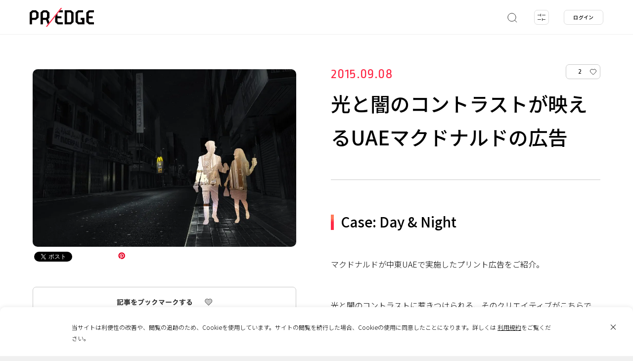

--- FILE ---
content_type: text/html; charset=utf-8
request_url: https://www.google.com/recaptcha/api2/anchor?ar=1&k=6Leta-ggAAAAAE0-OhaaCt5aIUHSkFtNjAlxG5Dv&co=aHR0cHM6Ly9wcmVkZ2UuanA6NDQz&hl=en&v=PoyoqOPhxBO7pBk68S4YbpHZ&size=invisible&anchor-ms=20000&execute-ms=30000&cb=dxdi6k1wynyx
body_size: 48697
content:
<!DOCTYPE HTML><html dir="ltr" lang="en"><head><meta http-equiv="Content-Type" content="text/html; charset=UTF-8">
<meta http-equiv="X-UA-Compatible" content="IE=edge">
<title>reCAPTCHA</title>
<style type="text/css">
/* cyrillic-ext */
@font-face {
  font-family: 'Roboto';
  font-style: normal;
  font-weight: 400;
  font-stretch: 100%;
  src: url(//fonts.gstatic.com/s/roboto/v48/KFO7CnqEu92Fr1ME7kSn66aGLdTylUAMa3GUBHMdazTgWw.woff2) format('woff2');
  unicode-range: U+0460-052F, U+1C80-1C8A, U+20B4, U+2DE0-2DFF, U+A640-A69F, U+FE2E-FE2F;
}
/* cyrillic */
@font-face {
  font-family: 'Roboto';
  font-style: normal;
  font-weight: 400;
  font-stretch: 100%;
  src: url(//fonts.gstatic.com/s/roboto/v48/KFO7CnqEu92Fr1ME7kSn66aGLdTylUAMa3iUBHMdazTgWw.woff2) format('woff2');
  unicode-range: U+0301, U+0400-045F, U+0490-0491, U+04B0-04B1, U+2116;
}
/* greek-ext */
@font-face {
  font-family: 'Roboto';
  font-style: normal;
  font-weight: 400;
  font-stretch: 100%;
  src: url(//fonts.gstatic.com/s/roboto/v48/KFO7CnqEu92Fr1ME7kSn66aGLdTylUAMa3CUBHMdazTgWw.woff2) format('woff2');
  unicode-range: U+1F00-1FFF;
}
/* greek */
@font-face {
  font-family: 'Roboto';
  font-style: normal;
  font-weight: 400;
  font-stretch: 100%;
  src: url(//fonts.gstatic.com/s/roboto/v48/KFO7CnqEu92Fr1ME7kSn66aGLdTylUAMa3-UBHMdazTgWw.woff2) format('woff2');
  unicode-range: U+0370-0377, U+037A-037F, U+0384-038A, U+038C, U+038E-03A1, U+03A3-03FF;
}
/* math */
@font-face {
  font-family: 'Roboto';
  font-style: normal;
  font-weight: 400;
  font-stretch: 100%;
  src: url(//fonts.gstatic.com/s/roboto/v48/KFO7CnqEu92Fr1ME7kSn66aGLdTylUAMawCUBHMdazTgWw.woff2) format('woff2');
  unicode-range: U+0302-0303, U+0305, U+0307-0308, U+0310, U+0312, U+0315, U+031A, U+0326-0327, U+032C, U+032F-0330, U+0332-0333, U+0338, U+033A, U+0346, U+034D, U+0391-03A1, U+03A3-03A9, U+03B1-03C9, U+03D1, U+03D5-03D6, U+03F0-03F1, U+03F4-03F5, U+2016-2017, U+2034-2038, U+203C, U+2040, U+2043, U+2047, U+2050, U+2057, U+205F, U+2070-2071, U+2074-208E, U+2090-209C, U+20D0-20DC, U+20E1, U+20E5-20EF, U+2100-2112, U+2114-2115, U+2117-2121, U+2123-214F, U+2190, U+2192, U+2194-21AE, U+21B0-21E5, U+21F1-21F2, U+21F4-2211, U+2213-2214, U+2216-22FF, U+2308-230B, U+2310, U+2319, U+231C-2321, U+2336-237A, U+237C, U+2395, U+239B-23B7, U+23D0, U+23DC-23E1, U+2474-2475, U+25AF, U+25B3, U+25B7, U+25BD, U+25C1, U+25CA, U+25CC, U+25FB, U+266D-266F, U+27C0-27FF, U+2900-2AFF, U+2B0E-2B11, U+2B30-2B4C, U+2BFE, U+3030, U+FF5B, U+FF5D, U+1D400-1D7FF, U+1EE00-1EEFF;
}
/* symbols */
@font-face {
  font-family: 'Roboto';
  font-style: normal;
  font-weight: 400;
  font-stretch: 100%;
  src: url(//fonts.gstatic.com/s/roboto/v48/KFO7CnqEu92Fr1ME7kSn66aGLdTylUAMaxKUBHMdazTgWw.woff2) format('woff2');
  unicode-range: U+0001-000C, U+000E-001F, U+007F-009F, U+20DD-20E0, U+20E2-20E4, U+2150-218F, U+2190, U+2192, U+2194-2199, U+21AF, U+21E6-21F0, U+21F3, U+2218-2219, U+2299, U+22C4-22C6, U+2300-243F, U+2440-244A, U+2460-24FF, U+25A0-27BF, U+2800-28FF, U+2921-2922, U+2981, U+29BF, U+29EB, U+2B00-2BFF, U+4DC0-4DFF, U+FFF9-FFFB, U+10140-1018E, U+10190-1019C, U+101A0, U+101D0-101FD, U+102E0-102FB, U+10E60-10E7E, U+1D2C0-1D2D3, U+1D2E0-1D37F, U+1F000-1F0FF, U+1F100-1F1AD, U+1F1E6-1F1FF, U+1F30D-1F30F, U+1F315, U+1F31C, U+1F31E, U+1F320-1F32C, U+1F336, U+1F378, U+1F37D, U+1F382, U+1F393-1F39F, U+1F3A7-1F3A8, U+1F3AC-1F3AF, U+1F3C2, U+1F3C4-1F3C6, U+1F3CA-1F3CE, U+1F3D4-1F3E0, U+1F3ED, U+1F3F1-1F3F3, U+1F3F5-1F3F7, U+1F408, U+1F415, U+1F41F, U+1F426, U+1F43F, U+1F441-1F442, U+1F444, U+1F446-1F449, U+1F44C-1F44E, U+1F453, U+1F46A, U+1F47D, U+1F4A3, U+1F4B0, U+1F4B3, U+1F4B9, U+1F4BB, U+1F4BF, U+1F4C8-1F4CB, U+1F4D6, U+1F4DA, U+1F4DF, U+1F4E3-1F4E6, U+1F4EA-1F4ED, U+1F4F7, U+1F4F9-1F4FB, U+1F4FD-1F4FE, U+1F503, U+1F507-1F50B, U+1F50D, U+1F512-1F513, U+1F53E-1F54A, U+1F54F-1F5FA, U+1F610, U+1F650-1F67F, U+1F687, U+1F68D, U+1F691, U+1F694, U+1F698, U+1F6AD, U+1F6B2, U+1F6B9-1F6BA, U+1F6BC, U+1F6C6-1F6CF, U+1F6D3-1F6D7, U+1F6E0-1F6EA, U+1F6F0-1F6F3, U+1F6F7-1F6FC, U+1F700-1F7FF, U+1F800-1F80B, U+1F810-1F847, U+1F850-1F859, U+1F860-1F887, U+1F890-1F8AD, U+1F8B0-1F8BB, U+1F8C0-1F8C1, U+1F900-1F90B, U+1F93B, U+1F946, U+1F984, U+1F996, U+1F9E9, U+1FA00-1FA6F, U+1FA70-1FA7C, U+1FA80-1FA89, U+1FA8F-1FAC6, U+1FACE-1FADC, U+1FADF-1FAE9, U+1FAF0-1FAF8, U+1FB00-1FBFF;
}
/* vietnamese */
@font-face {
  font-family: 'Roboto';
  font-style: normal;
  font-weight: 400;
  font-stretch: 100%;
  src: url(//fonts.gstatic.com/s/roboto/v48/KFO7CnqEu92Fr1ME7kSn66aGLdTylUAMa3OUBHMdazTgWw.woff2) format('woff2');
  unicode-range: U+0102-0103, U+0110-0111, U+0128-0129, U+0168-0169, U+01A0-01A1, U+01AF-01B0, U+0300-0301, U+0303-0304, U+0308-0309, U+0323, U+0329, U+1EA0-1EF9, U+20AB;
}
/* latin-ext */
@font-face {
  font-family: 'Roboto';
  font-style: normal;
  font-weight: 400;
  font-stretch: 100%;
  src: url(//fonts.gstatic.com/s/roboto/v48/KFO7CnqEu92Fr1ME7kSn66aGLdTylUAMa3KUBHMdazTgWw.woff2) format('woff2');
  unicode-range: U+0100-02BA, U+02BD-02C5, U+02C7-02CC, U+02CE-02D7, U+02DD-02FF, U+0304, U+0308, U+0329, U+1D00-1DBF, U+1E00-1E9F, U+1EF2-1EFF, U+2020, U+20A0-20AB, U+20AD-20C0, U+2113, U+2C60-2C7F, U+A720-A7FF;
}
/* latin */
@font-face {
  font-family: 'Roboto';
  font-style: normal;
  font-weight: 400;
  font-stretch: 100%;
  src: url(//fonts.gstatic.com/s/roboto/v48/KFO7CnqEu92Fr1ME7kSn66aGLdTylUAMa3yUBHMdazQ.woff2) format('woff2');
  unicode-range: U+0000-00FF, U+0131, U+0152-0153, U+02BB-02BC, U+02C6, U+02DA, U+02DC, U+0304, U+0308, U+0329, U+2000-206F, U+20AC, U+2122, U+2191, U+2193, U+2212, U+2215, U+FEFF, U+FFFD;
}
/* cyrillic-ext */
@font-face {
  font-family: 'Roboto';
  font-style: normal;
  font-weight: 500;
  font-stretch: 100%;
  src: url(//fonts.gstatic.com/s/roboto/v48/KFO7CnqEu92Fr1ME7kSn66aGLdTylUAMa3GUBHMdazTgWw.woff2) format('woff2');
  unicode-range: U+0460-052F, U+1C80-1C8A, U+20B4, U+2DE0-2DFF, U+A640-A69F, U+FE2E-FE2F;
}
/* cyrillic */
@font-face {
  font-family: 'Roboto';
  font-style: normal;
  font-weight: 500;
  font-stretch: 100%;
  src: url(//fonts.gstatic.com/s/roboto/v48/KFO7CnqEu92Fr1ME7kSn66aGLdTylUAMa3iUBHMdazTgWw.woff2) format('woff2');
  unicode-range: U+0301, U+0400-045F, U+0490-0491, U+04B0-04B1, U+2116;
}
/* greek-ext */
@font-face {
  font-family: 'Roboto';
  font-style: normal;
  font-weight: 500;
  font-stretch: 100%;
  src: url(//fonts.gstatic.com/s/roboto/v48/KFO7CnqEu92Fr1ME7kSn66aGLdTylUAMa3CUBHMdazTgWw.woff2) format('woff2');
  unicode-range: U+1F00-1FFF;
}
/* greek */
@font-face {
  font-family: 'Roboto';
  font-style: normal;
  font-weight: 500;
  font-stretch: 100%;
  src: url(//fonts.gstatic.com/s/roboto/v48/KFO7CnqEu92Fr1ME7kSn66aGLdTylUAMa3-UBHMdazTgWw.woff2) format('woff2');
  unicode-range: U+0370-0377, U+037A-037F, U+0384-038A, U+038C, U+038E-03A1, U+03A3-03FF;
}
/* math */
@font-face {
  font-family: 'Roboto';
  font-style: normal;
  font-weight: 500;
  font-stretch: 100%;
  src: url(//fonts.gstatic.com/s/roboto/v48/KFO7CnqEu92Fr1ME7kSn66aGLdTylUAMawCUBHMdazTgWw.woff2) format('woff2');
  unicode-range: U+0302-0303, U+0305, U+0307-0308, U+0310, U+0312, U+0315, U+031A, U+0326-0327, U+032C, U+032F-0330, U+0332-0333, U+0338, U+033A, U+0346, U+034D, U+0391-03A1, U+03A3-03A9, U+03B1-03C9, U+03D1, U+03D5-03D6, U+03F0-03F1, U+03F4-03F5, U+2016-2017, U+2034-2038, U+203C, U+2040, U+2043, U+2047, U+2050, U+2057, U+205F, U+2070-2071, U+2074-208E, U+2090-209C, U+20D0-20DC, U+20E1, U+20E5-20EF, U+2100-2112, U+2114-2115, U+2117-2121, U+2123-214F, U+2190, U+2192, U+2194-21AE, U+21B0-21E5, U+21F1-21F2, U+21F4-2211, U+2213-2214, U+2216-22FF, U+2308-230B, U+2310, U+2319, U+231C-2321, U+2336-237A, U+237C, U+2395, U+239B-23B7, U+23D0, U+23DC-23E1, U+2474-2475, U+25AF, U+25B3, U+25B7, U+25BD, U+25C1, U+25CA, U+25CC, U+25FB, U+266D-266F, U+27C0-27FF, U+2900-2AFF, U+2B0E-2B11, U+2B30-2B4C, U+2BFE, U+3030, U+FF5B, U+FF5D, U+1D400-1D7FF, U+1EE00-1EEFF;
}
/* symbols */
@font-face {
  font-family: 'Roboto';
  font-style: normal;
  font-weight: 500;
  font-stretch: 100%;
  src: url(//fonts.gstatic.com/s/roboto/v48/KFO7CnqEu92Fr1ME7kSn66aGLdTylUAMaxKUBHMdazTgWw.woff2) format('woff2');
  unicode-range: U+0001-000C, U+000E-001F, U+007F-009F, U+20DD-20E0, U+20E2-20E4, U+2150-218F, U+2190, U+2192, U+2194-2199, U+21AF, U+21E6-21F0, U+21F3, U+2218-2219, U+2299, U+22C4-22C6, U+2300-243F, U+2440-244A, U+2460-24FF, U+25A0-27BF, U+2800-28FF, U+2921-2922, U+2981, U+29BF, U+29EB, U+2B00-2BFF, U+4DC0-4DFF, U+FFF9-FFFB, U+10140-1018E, U+10190-1019C, U+101A0, U+101D0-101FD, U+102E0-102FB, U+10E60-10E7E, U+1D2C0-1D2D3, U+1D2E0-1D37F, U+1F000-1F0FF, U+1F100-1F1AD, U+1F1E6-1F1FF, U+1F30D-1F30F, U+1F315, U+1F31C, U+1F31E, U+1F320-1F32C, U+1F336, U+1F378, U+1F37D, U+1F382, U+1F393-1F39F, U+1F3A7-1F3A8, U+1F3AC-1F3AF, U+1F3C2, U+1F3C4-1F3C6, U+1F3CA-1F3CE, U+1F3D4-1F3E0, U+1F3ED, U+1F3F1-1F3F3, U+1F3F5-1F3F7, U+1F408, U+1F415, U+1F41F, U+1F426, U+1F43F, U+1F441-1F442, U+1F444, U+1F446-1F449, U+1F44C-1F44E, U+1F453, U+1F46A, U+1F47D, U+1F4A3, U+1F4B0, U+1F4B3, U+1F4B9, U+1F4BB, U+1F4BF, U+1F4C8-1F4CB, U+1F4D6, U+1F4DA, U+1F4DF, U+1F4E3-1F4E6, U+1F4EA-1F4ED, U+1F4F7, U+1F4F9-1F4FB, U+1F4FD-1F4FE, U+1F503, U+1F507-1F50B, U+1F50D, U+1F512-1F513, U+1F53E-1F54A, U+1F54F-1F5FA, U+1F610, U+1F650-1F67F, U+1F687, U+1F68D, U+1F691, U+1F694, U+1F698, U+1F6AD, U+1F6B2, U+1F6B9-1F6BA, U+1F6BC, U+1F6C6-1F6CF, U+1F6D3-1F6D7, U+1F6E0-1F6EA, U+1F6F0-1F6F3, U+1F6F7-1F6FC, U+1F700-1F7FF, U+1F800-1F80B, U+1F810-1F847, U+1F850-1F859, U+1F860-1F887, U+1F890-1F8AD, U+1F8B0-1F8BB, U+1F8C0-1F8C1, U+1F900-1F90B, U+1F93B, U+1F946, U+1F984, U+1F996, U+1F9E9, U+1FA00-1FA6F, U+1FA70-1FA7C, U+1FA80-1FA89, U+1FA8F-1FAC6, U+1FACE-1FADC, U+1FADF-1FAE9, U+1FAF0-1FAF8, U+1FB00-1FBFF;
}
/* vietnamese */
@font-face {
  font-family: 'Roboto';
  font-style: normal;
  font-weight: 500;
  font-stretch: 100%;
  src: url(//fonts.gstatic.com/s/roboto/v48/KFO7CnqEu92Fr1ME7kSn66aGLdTylUAMa3OUBHMdazTgWw.woff2) format('woff2');
  unicode-range: U+0102-0103, U+0110-0111, U+0128-0129, U+0168-0169, U+01A0-01A1, U+01AF-01B0, U+0300-0301, U+0303-0304, U+0308-0309, U+0323, U+0329, U+1EA0-1EF9, U+20AB;
}
/* latin-ext */
@font-face {
  font-family: 'Roboto';
  font-style: normal;
  font-weight: 500;
  font-stretch: 100%;
  src: url(//fonts.gstatic.com/s/roboto/v48/KFO7CnqEu92Fr1ME7kSn66aGLdTylUAMa3KUBHMdazTgWw.woff2) format('woff2');
  unicode-range: U+0100-02BA, U+02BD-02C5, U+02C7-02CC, U+02CE-02D7, U+02DD-02FF, U+0304, U+0308, U+0329, U+1D00-1DBF, U+1E00-1E9F, U+1EF2-1EFF, U+2020, U+20A0-20AB, U+20AD-20C0, U+2113, U+2C60-2C7F, U+A720-A7FF;
}
/* latin */
@font-face {
  font-family: 'Roboto';
  font-style: normal;
  font-weight: 500;
  font-stretch: 100%;
  src: url(//fonts.gstatic.com/s/roboto/v48/KFO7CnqEu92Fr1ME7kSn66aGLdTylUAMa3yUBHMdazQ.woff2) format('woff2');
  unicode-range: U+0000-00FF, U+0131, U+0152-0153, U+02BB-02BC, U+02C6, U+02DA, U+02DC, U+0304, U+0308, U+0329, U+2000-206F, U+20AC, U+2122, U+2191, U+2193, U+2212, U+2215, U+FEFF, U+FFFD;
}
/* cyrillic-ext */
@font-face {
  font-family: 'Roboto';
  font-style: normal;
  font-weight: 900;
  font-stretch: 100%;
  src: url(//fonts.gstatic.com/s/roboto/v48/KFO7CnqEu92Fr1ME7kSn66aGLdTylUAMa3GUBHMdazTgWw.woff2) format('woff2');
  unicode-range: U+0460-052F, U+1C80-1C8A, U+20B4, U+2DE0-2DFF, U+A640-A69F, U+FE2E-FE2F;
}
/* cyrillic */
@font-face {
  font-family: 'Roboto';
  font-style: normal;
  font-weight: 900;
  font-stretch: 100%;
  src: url(//fonts.gstatic.com/s/roboto/v48/KFO7CnqEu92Fr1ME7kSn66aGLdTylUAMa3iUBHMdazTgWw.woff2) format('woff2');
  unicode-range: U+0301, U+0400-045F, U+0490-0491, U+04B0-04B1, U+2116;
}
/* greek-ext */
@font-face {
  font-family: 'Roboto';
  font-style: normal;
  font-weight: 900;
  font-stretch: 100%;
  src: url(//fonts.gstatic.com/s/roboto/v48/KFO7CnqEu92Fr1ME7kSn66aGLdTylUAMa3CUBHMdazTgWw.woff2) format('woff2');
  unicode-range: U+1F00-1FFF;
}
/* greek */
@font-face {
  font-family: 'Roboto';
  font-style: normal;
  font-weight: 900;
  font-stretch: 100%;
  src: url(//fonts.gstatic.com/s/roboto/v48/KFO7CnqEu92Fr1ME7kSn66aGLdTylUAMa3-UBHMdazTgWw.woff2) format('woff2');
  unicode-range: U+0370-0377, U+037A-037F, U+0384-038A, U+038C, U+038E-03A1, U+03A3-03FF;
}
/* math */
@font-face {
  font-family: 'Roboto';
  font-style: normal;
  font-weight: 900;
  font-stretch: 100%;
  src: url(//fonts.gstatic.com/s/roboto/v48/KFO7CnqEu92Fr1ME7kSn66aGLdTylUAMawCUBHMdazTgWw.woff2) format('woff2');
  unicode-range: U+0302-0303, U+0305, U+0307-0308, U+0310, U+0312, U+0315, U+031A, U+0326-0327, U+032C, U+032F-0330, U+0332-0333, U+0338, U+033A, U+0346, U+034D, U+0391-03A1, U+03A3-03A9, U+03B1-03C9, U+03D1, U+03D5-03D6, U+03F0-03F1, U+03F4-03F5, U+2016-2017, U+2034-2038, U+203C, U+2040, U+2043, U+2047, U+2050, U+2057, U+205F, U+2070-2071, U+2074-208E, U+2090-209C, U+20D0-20DC, U+20E1, U+20E5-20EF, U+2100-2112, U+2114-2115, U+2117-2121, U+2123-214F, U+2190, U+2192, U+2194-21AE, U+21B0-21E5, U+21F1-21F2, U+21F4-2211, U+2213-2214, U+2216-22FF, U+2308-230B, U+2310, U+2319, U+231C-2321, U+2336-237A, U+237C, U+2395, U+239B-23B7, U+23D0, U+23DC-23E1, U+2474-2475, U+25AF, U+25B3, U+25B7, U+25BD, U+25C1, U+25CA, U+25CC, U+25FB, U+266D-266F, U+27C0-27FF, U+2900-2AFF, U+2B0E-2B11, U+2B30-2B4C, U+2BFE, U+3030, U+FF5B, U+FF5D, U+1D400-1D7FF, U+1EE00-1EEFF;
}
/* symbols */
@font-face {
  font-family: 'Roboto';
  font-style: normal;
  font-weight: 900;
  font-stretch: 100%;
  src: url(//fonts.gstatic.com/s/roboto/v48/KFO7CnqEu92Fr1ME7kSn66aGLdTylUAMaxKUBHMdazTgWw.woff2) format('woff2');
  unicode-range: U+0001-000C, U+000E-001F, U+007F-009F, U+20DD-20E0, U+20E2-20E4, U+2150-218F, U+2190, U+2192, U+2194-2199, U+21AF, U+21E6-21F0, U+21F3, U+2218-2219, U+2299, U+22C4-22C6, U+2300-243F, U+2440-244A, U+2460-24FF, U+25A0-27BF, U+2800-28FF, U+2921-2922, U+2981, U+29BF, U+29EB, U+2B00-2BFF, U+4DC0-4DFF, U+FFF9-FFFB, U+10140-1018E, U+10190-1019C, U+101A0, U+101D0-101FD, U+102E0-102FB, U+10E60-10E7E, U+1D2C0-1D2D3, U+1D2E0-1D37F, U+1F000-1F0FF, U+1F100-1F1AD, U+1F1E6-1F1FF, U+1F30D-1F30F, U+1F315, U+1F31C, U+1F31E, U+1F320-1F32C, U+1F336, U+1F378, U+1F37D, U+1F382, U+1F393-1F39F, U+1F3A7-1F3A8, U+1F3AC-1F3AF, U+1F3C2, U+1F3C4-1F3C6, U+1F3CA-1F3CE, U+1F3D4-1F3E0, U+1F3ED, U+1F3F1-1F3F3, U+1F3F5-1F3F7, U+1F408, U+1F415, U+1F41F, U+1F426, U+1F43F, U+1F441-1F442, U+1F444, U+1F446-1F449, U+1F44C-1F44E, U+1F453, U+1F46A, U+1F47D, U+1F4A3, U+1F4B0, U+1F4B3, U+1F4B9, U+1F4BB, U+1F4BF, U+1F4C8-1F4CB, U+1F4D6, U+1F4DA, U+1F4DF, U+1F4E3-1F4E6, U+1F4EA-1F4ED, U+1F4F7, U+1F4F9-1F4FB, U+1F4FD-1F4FE, U+1F503, U+1F507-1F50B, U+1F50D, U+1F512-1F513, U+1F53E-1F54A, U+1F54F-1F5FA, U+1F610, U+1F650-1F67F, U+1F687, U+1F68D, U+1F691, U+1F694, U+1F698, U+1F6AD, U+1F6B2, U+1F6B9-1F6BA, U+1F6BC, U+1F6C6-1F6CF, U+1F6D3-1F6D7, U+1F6E0-1F6EA, U+1F6F0-1F6F3, U+1F6F7-1F6FC, U+1F700-1F7FF, U+1F800-1F80B, U+1F810-1F847, U+1F850-1F859, U+1F860-1F887, U+1F890-1F8AD, U+1F8B0-1F8BB, U+1F8C0-1F8C1, U+1F900-1F90B, U+1F93B, U+1F946, U+1F984, U+1F996, U+1F9E9, U+1FA00-1FA6F, U+1FA70-1FA7C, U+1FA80-1FA89, U+1FA8F-1FAC6, U+1FACE-1FADC, U+1FADF-1FAE9, U+1FAF0-1FAF8, U+1FB00-1FBFF;
}
/* vietnamese */
@font-face {
  font-family: 'Roboto';
  font-style: normal;
  font-weight: 900;
  font-stretch: 100%;
  src: url(//fonts.gstatic.com/s/roboto/v48/KFO7CnqEu92Fr1ME7kSn66aGLdTylUAMa3OUBHMdazTgWw.woff2) format('woff2');
  unicode-range: U+0102-0103, U+0110-0111, U+0128-0129, U+0168-0169, U+01A0-01A1, U+01AF-01B0, U+0300-0301, U+0303-0304, U+0308-0309, U+0323, U+0329, U+1EA0-1EF9, U+20AB;
}
/* latin-ext */
@font-face {
  font-family: 'Roboto';
  font-style: normal;
  font-weight: 900;
  font-stretch: 100%;
  src: url(//fonts.gstatic.com/s/roboto/v48/KFO7CnqEu92Fr1ME7kSn66aGLdTylUAMa3KUBHMdazTgWw.woff2) format('woff2');
  unicode-range: U+0100-02BA, U+02BD-02C5, U+02C7-02CC, U+02CE-02D7, U+02DD-02FF, U+0304, U+0308, U+0329, U+1D00-1DBF, U+1E00-1E9F, U+1EF2-1EFF, U+2020, U+20A0-20AB, U+20AD-20C0, U+2113, U+2C60-2C7F, U+A720-A7FF;
}
/* latin */
@font-face {
  font-family: 'Roboto';
  font-style: normal;
  font-weight: 900;
  font-stretch: 100%;
  src: url(//fonts.gstatic.com/s/roboto/v48/KFO7CnqEu92Fr1ME7kSn66aGLdTylUAMa3yUBHMdazQ.woff2) format('woff2');
  unicode-range: U+0000-00FF, U+0131, U+0152-0153, U+02BB-02BC, U+02C6, U+02DA, U+02DC, U+0304, U+0308, U+0329, U+2000-206F, U+20AC, U+2122, U+2191, U+2193, U+2212, U+2215, U+FEFF, U+FFFD;
}

</style>
<link rel="stylesheet" type="text/css" href="https://www.gstatic.com/recaptcha/releases/PoyoqOPhxBO7pBk68S4YbpHZ/styles__ltr.css">
<script nonce="wdU0vnwixlbpL30-5SlArw" type="text/javascript">window['__recaptcha_api'] = 'https://www.google.com/recaptcha/api2/';</script>
<script type="text/javascript" src="https://www.gstatic.com/recaptcha/releases/PoyoqOPhxBO7pBk68S4YbpHZ/recaptcha__en.js" nonce="wdU0vnwixlbpL30-5SlArw">
      
    </script></head>
<body><div id="rc-anchor-alert" class="rc-anchor-alert"></div>
<input type="hidden" id="recaptcha-token" value="[base64]">
<script type="text/javascript" nonce="wdU0vnwixlbpL30-5SlArw">
      recaptcha.anchor.Main.init("[\x22ainput\x22,[\x22bgdata\x22,\x22\x22,\[base64]/[base64]/[base64]/[base64]/[base64]/UltsKytdPUU6KEU8MjA0OD9SW2wrK109RT4+NnwxOTI6KChFJjY0NTEyKT09NTUyOTYmJk0rMTxjLmxlbmd0aCYmKGMuY2hhckNvZGVBdChNKzEpJjY0NTEyKT09NTYzMjA/[base64]/[base64]/[base64]/[base64]/[base64]/[base64]/[base64]\x22,\[base64]\\u003d\\u003d\x22,\x22wpcnwoHDtMOCwpzDnMK3K8KZGCUjT1VfdMOww5lPw4UWwpMqwo/CpyIualxKZ8K4O8K1WnfCksOGcGtqwpHCscO6wobCgmHDk2nCmsOhwrLCgMKFw4MIwrnDj8Oew6jCmhtmEMK6wrbDvcKGw5w0aMOSw43ChcOQwrEjEMOtOgjCt18EwpjCp8ORLn/Duy1kw7JvdB9CaWjCqsOwXCM0w5l2wpMZfiBdaXEqw4jDncK4wqF/wrINMmUmRcK8LDRiLcKjwpLCj8K5SMOTVcOqw5rCtsKROMOLOsKgw5MbwrwUwp7CiMKNw7Qhwp5Vw7TDhcKTIcKrWcKRaQzDlMKdw4g/FFXCisOOAH3DrgLDtWLCqEgRfxPCgxTDjVR5OkZQWcOcZMO7w6ZoN2fCnxtMNcKsbjZpwqUHw6bDjcKmMsKwwoLCvMKfw7Nxw5xaNcK+E3/DvcOyT8Onw5TDpBfClcO1wo0GGsO/Hh7CksOhGkxgHcOXw57CmQzDocOaBE4vwonDumbCuMO8wrzDq8OGRRbDh8KlwoTCvHvCnnYcw6rDksKDwroyw6AEwqzCrsKdwqjDrVfDqcKpwpnDn0Nrwqhpw5kRw5nDusKJQMKBw58mCMOMX8KQUg/CjMK1wpATw7fCqS3CmDo0SAzCnhExwoLDgB4rdyfCpD7Cp8ODYcK7wo8aUQzDh8KnCUI5w6DChcOOw4TCtMKdbsOwwpF9DFvCucOcVGMyw77Crl7ChcKBw7LDvWzDuFXCg8KhbndyO8Ksw6weBnPDmcK6wr4CCmDCvsK5QsKQDgsiDsK/[base64]/wphJezJ2UHVvwoMlw5/DkMK+K8K9wrLDkE/CsMOcNMOew6lZw5ENw7YCbExBdhvDsDhGYsKkwotSdjzDsMO9Yk9Nw7NhQcO5AsO0ZxAew7MxCsOmw5bClsKiTQ/Cg8OhIGwzw7EQQy1jTMK+wqLChkpjPMOjw4zCrMKVwq/DuBXChcOow4/DlMOdWsOswoXDvsONNMKewrvDkMOtw4ASTMO/[base64]/Dh2QHw60+RU7Cu8O1w6/DvMOawoFzDMORK8O0L8O6d8KjwoUCw6QtAcOow6tcwqrDmEc/H8OrXcOgM8KFIyHChcKaDDXDrsKBwpHCqXfCilE0ccOGwq7ClRoMfDp5wozCpMOSwqE+w7I+wqjDmjEAw6fDu8OAw7knMk/DpMKWOENpG1XDnsKcwo8Bw7VfCsKibUrCulE2EMKtw5fDqklGIFgQw4bCvCtUwrMzwr7CnWDDskpmJMKzbHTCqcKHwpQJRw/DtgnCn25vwrTDksKPecOlw6tRw5/CrsK2MmUoPMOjw4jDsMKUMcKKRGTDoX0NWcK2w5/[base64]/DuMOaZMKcGsKhw4XDpMOxwpHCqQPDjWgjAzvCtj1cL2DCvsOiw7ouwpDDs8Kdwo/DhC4QwqwIEHDDrzQvwrvDuTvDl25nwr/DpHnDqRvDgMKTw5kGR8O+PsKYw5jDlsKxaUAqw4XDrcO+DjANUMO/ShPDohoqw63Co2JlZ8OJwrxzTzzDvWs0w4jDsMOSw4oHwooTw7fDpsO9woJNFWnDrABswrJhw53CpsO3ccK0w6rDtsKPFh5fw6whFsKOLxPDsUxbbU/Cl8K/T0/[base64]/LcKnZkbCrBnChn4TwqtAwp3DmFLCrljCocKxeMOXVznDjsOVBcK4f8O8OybCnsOZwoXDkHJ9OMOVEcKJw6vDmBDDtcOxwr/[base64]/Di8KTCmgewpNLwpHCkWLDuQMaw4VFIgIzW8K/CsOSw7rCksOJRArDvsKYc8O5wpogdsKlw5ECw4LDuTIobsKhci9BUsO8wpJtw67CgSLCslksJyTDnsK9wp0dwojCpUHDj8KEwoJJwqR0LinCigBKwozCiMKpM8Ktw5pDw6N9WsOFVV4qw67CnSDDt8OBw6h2TEIuIlzCi3jCtQ8gwrLDmi3CkMOCRX/CqcK6S2jCpcOEDkZvw4vDp8KRwo/[base64]/DlF3Cqw7Cul3Dtjc1wpcFw5YgEcOkwrYpBQ1/wqPDuDPDoMOIb8KoJivCvcKtw6/CqX4ywqY1JcOKw7Mvw4VtLsKxQsOzwptKBWcvEMOkw7F7YcKdw4TCpMOyEMKTNMOOwrvCmE0wGS45w4RrWn/DojrDlmxXw5bDlQZOXMOFw43CjMO/woxEwobCtE9NOsK3fcKlwoNhw7TDhMO9wq7Do8K2w7vCrcOrbXTCti94YMK6EFB/TcOfBcKtwqjDqMOGQSrDr1zDswHClhNuwpdnw5sHBcOqwpTDtWwrHkd4w60vPj1jwrXChl1Hw6A4wp9Zwr1sH8OubHU9wrvDuV/Cj8OywoXCtsO9wq9+IDbCjmk8w7LDoMOtw4w2wowZw5XDpWnDqRbCs8O+RcO8woUDWjZ6U8OpYMK6QgtFVSRQWcOMNMOvD8OVw4NAVRxwwrzDtMO8CsO4QsOpwrbCssOgwpnCuBDCjEUZZcKnWMKbAcKiEMKCF8OYw7o0wrpGw4jDj8OkfGpKVcKPw6/ClHzDj3BmFsKRHgYNEVbCm2EdQ3jDrz3DhMOgw5DCkHpAwqnCoF8jXVFcTMKpw58tw6ELwr5vNVPDs1A1woodQk/CnUvDgETCsMK8w5LCnS0zXMK/wqrCl8OcWHZMSANiwpVifMO/woHCo1JBwpUqTTNJw4h8w5zDniZGbGplw4Z6L8OqFMKBwqzDu8K7w4F9w73CoAbDgMOQwrVFfMK3wrh0wrpWOH1Hw6QDb8K1RzPDtMOiNsOlfMK2O8OJOMOqUD3CjMO6GMO6w4E+Gz9zwpLClG/CvCXDjcOgPiLDuU8Swrp/[base64]/[base64]/CoMOaRR8QVMK5GXVMO27DmnVrJ8K8wro1b8KQbUvDjRcTKQPDo8O4w4LDjMK8w47DimTDvMOUHGXCscKPw7nCvMKMwo4aP3snwrNlOcKiw45lwrJoOsK7FzPDocOiwo7DgMOPwqjDnQV6w7AfG8O+w6/DgzrDtMORPcOEw4Nnw5Mcwp5Vwqp1GHXDjm5Yw54Tf8KJw4tUBMKYWsOpCCp9w6bDviHCp3PCpA7Cim3CiGvDh1kvSXvCg1TDrG95ZcOewr8nwplawq05wq1uw5FwZ8OjdxnDkklcOMKew6cucgRCw7B9GcKAw69Dw5/Cm8OgwoFGLcOHwo8ODcKfwo/DlMKBwqzCjhFlwrjCjhw9D8KXHMOyXMK0w7sZwpEmw4ljeQPCpMONPWjCjMK0cGpVw53Dqhw/YDTCqsO5w4guwr4hMDBRfsKXwpTCiXzCncOJM8KsBcKoDcOiPy3DpsOOwqjDrmg6wrHCvcK9wpjCujl/w63DlsK4wpxdwpF+w43CrG8iCX7CisOVfsOcw4Ndw7/[base64]/DhcKJwqZGw4N8BwFOw5Zvw5jCuMKdHBoWOWzDlkXCksKBwqDDqgoMw505w7nDhx/DpcK9w7PCslVsw7Jew48GfMK7wrLDlxTDrU0ZZ2Brwo/[base64]/Cvw4owqnDjsOiBcKVR8OYw4lTwrvCn8OewqEjwqXCnsKDw5HCtwfDkml/Z8OqwoQ4HFXCjMK5w4XCrcK0wq7Dg3HCnsOZwpzCkg7DusK6w4XCqcKhwqlSJx8NCcOfwrIBwrh5K8OkKzktRcKHWG3DkcKca8KKw5TCsinCvgdWZGVxwofDqTYNeU/CqcOiEivDjMOfw71wOn/ChhzDkcO0w7g0w7nDt8O6ch/[base64]/CisKkbWRXZiTCkMKCw59Hwo3CrQUTw7h1KsKTwqXDhsKPGMKawqbDl8KSw6gcw458MVB5wodBIxfCj2PDosO/MHHCpFDDoT8ZPMO/wozDsHlVwq3DiMK4B3txw73Ds8OcZcOWKzfDtFrCsiYMwpBgPDLCnMOJwpASZGPDpBfDvMOIF0HDqsO6JihwKcKfawVOwpvDscO2bk0Aw7pLbiNJw69vBFHDl8KvwqYcIMOOw5jClMKGOAnClsO7w6LDgw3DvsOXw6YjwoAAKS3CisKpGMKbbm/DtMOMIkzDhcKgwpJnakUwwq4OSBRvbcOMwplTwrzDq8OOw7V8eS3CoUBdwr5Gw59Vw5YLw4RKw6vCosOOw7Y0VcK0TT7DjMK/wo9+wqfDvy/DssOiw6N5OzcTwpDDncK9w4IWVyhMwqrCiSbCssKuR8Kiw77DsFYKwpFIw4Yxwp3CjMK9w6BPQWrDryzDhg3CtcKoSMK7w55Jwr7DvsKOP1jCjVnCmTDCo2LDp8K5AMOPUsOmVnzDosK5w4DClMOXUsKxw7TDu8O+V8KuHMK/BMO9w4RHQMO5HMO4w6XCtMKbwqYTwqREwr5Tw6Qew63DusOdw5XCicKNcSIoGQhCcVV3woQGw7jCrsOjw67Cp3zCrcOwTAY1wo0WP0c5w5wKSEvDowrCryERw4x7w7YTwp51w587wq/DkQtzXMOww6DDgSZhwrDClWzDksKWT8Kxw5TDjcKzwrDDqsODwqvDlh7CkEsgw6jDhEZMEsK9w6I5wobCvADCmcKkRsOQwqTDicOjf8KOwoh3H2bDhMOcMw51IF9LEFc0HGnDksKFeWUBw4Vrw6kQejM+wp/DsMOtE1EySsKmBkhtfTNPX8K+YsOKKsKrCsKUwp4Ew5BWwq4Swroew71PbDcFG2VIwrcUYUDDqcKrw60zwonCii3DrGLDr8Kbw5vCiivDj8OmIsKNwq0awrnDhCA1LjRiHsK0K11fPsOSW8KLbx/DmE7DkcOyZyATw5VNw4B1woTCmMOOclxIdcOTwrbDhmnDkgbDisKVwoTCpxNMZykwwqdMwofCogTDpnrCsyxswoPComzDn2DCiRXDi8O4w5cdw411IU/DhMKNwqIYw4whPMKlw4jDvsOvwrvDvgYHwpHCrsO4fcO+w6zDncKHw71Jw5vDhMKqw4xAwoPCjcOVw4VDw7/CsVIzwqvCqcKOw7VZwoILw6wfd8OpfTLCjnDDqsKvwo0UwpXDpcOZaUPCtsKewr/Ci1NKHsKow7pTwr7Cj8K2V8OpRGLCmyrDvxvDv1h4KMKsXlfCnsOwwoMzwpc6M8OAwovCjzLCr8OEIkbDrFoSJMOkLsK0Hj/CoyHCkSPDjnduIcKMw6XDh2FrEl4OCSRnAVtkw5sgCUjDsA/DhcKjw57DgGoARnTDmDQgCl7Ck8Orw4gmFMKOSnI5wrxIeyh+w5jDj8O+w6PCvggnwoN2fAwYwoBLwp/CiCVLwopJI8K7wqbCu8OWw6YUw7RJc8OtwoPDkcKaFsO9wq3DlnnDjC7CgMOHwpDDhEgXHwtOwq/DjCfDo8KkMDzCiSJiwqPDtCvCozMzw4lXwpDDrMOfwpZyw5HDsyTDlMOAwo45PCI3wowOJsKnw7LCnWPDvUXCixXCgcOhw7hjwobDncK8w6/[base64]/Dr0/Cqj15w5fDnMKUTcODw4fDmgXDo8KtZMOSSyBwPMKLUDJ8wrs0wp4Hw5B1wrsjw4ARVMOewo0Xw43DssOJwpYNwqvDn0wIYMK+f8OWJcKTw5vDhXosTsKsDsKMQVXCvnDDn2bDgkFAak7Ctx0pw7fCil/[base64]/w5YDwrvDjih1QcOse8Osw7bDnsOcUkNjw7TDnTZmJAhFHHLDusKbaMO5ZBB0A8OiYcKAwq/ClcO6w4bDh8KpP0DCrcOxdMKww4jDn8O6e2nDuWQcw5DDgsKvVHfCmcOAwoXCh0PCncONK8OvW8O+MsOHw53Cv8K5ecOWwqIkwo1nJMO1w71vwpw+WntewpNUw5LDn8O2wrJywozCtMOHwpNew4bDgiHDocOJw5bDh2MPR8Kww7PClnxow64gVMKsw7VRW8O1I3Z/w5I0OcOSDDdaw4ktw4Aww7B9QmFZFj3CusOgXBHDlgosw4jClsKjw6/Dth3DuXfCicOkw6EKw6/Cm05hAcOvw5M7w6fCkVbDshDDjsKow4zCqxDDkMOFwr3Do0nDq8ODwr/DlMKowrzDsVEKdMOVw5gmw43Co8OOcHPCs8KJfCPDtSfDvwApwpzDgDXDnlDDncK7Pk3DkcKZw7UuXsK/GRAfbxDDrHMZwqNXNEDDq3rDisOQw60nwrBIw5xnPsOfw6lCGMO6w607WmlEw7zDtsO+ecKQQRhiw5JNR8KbwqhVMQo9w4rDh8Ohw71vTGbCtMKBOsOcw5/CucKew6XDtmDCk8OlASjDmnvCvkLDuzx6BMKnwrrCtxDCsiQpawfCrQE/w6fCu8ObMlk7w5ZQwp8pwqPCv8OWw6sMwpEvwq/[base64]/dcKJOW1VwqYSwpDDklIjBsK8w6MVEEpeBkd7P0RMw7QyfMKbG8KwXDPCtsOcdG7Dp2LCp8KWQ8OrLWBQP8K/w6tkPMKQK1nDrsOGMcKbw7cKwrU0BXfDk8KGc8KyRVrCgMO8w5M4wolRw77Ci8Oiw7NdFUIzHcKEw6cAFsO3wrQ/wr9/wqdlGMKgf1vCgsOvL8KEf8OKAgDCn8OhwrHCvMOlRnluw5zDrCEPHwHCgArDpDpfw7vDni7CjAoNTH/[base64]/CuMKKw71LcX4Swrd0acKCwpFob8KpwqHDjEsEX3Uow5QVw4oaBHcRWMONVsK5JBfDnMKUwo/CtF1GIMKDSno0wpDCgMKTA8KgZMKiwqFpw6jCmgQEwqRiVA3DkX4Ow5wMPGTCvcKiMD5kRGnDscOuRBHCjSbCpzB/RQBywo7DoUXDrVBIwovDsh0pw5cswr43IsOAw59/AEDDj8Oewr4lO10rOsKrwrDDsnUxbwvDujHDtcOYwqlZwqPDvQ/[base64]/DhFFRw4wPH8KbU8OFURRwK8K1w4bDpMOdPgU7eh4mwpLCtRTCtGTDn8OIaD94W8ORQsOYw4oYN8K1w6DDoiLDjQ/CkhLCsUxGw4VxYkJpw4/[base64]/CusKyenlSX0zCk8KqwoBww4vCgMOgXcOURsKzw5HCnwBAaVLDrSANwpkxw5LDiMOFWS1dwr3Cs1Bjw4jClMO4D8OHWMKpeFlcw57DjRjCk3jDuFEsWcKow4x0YSIrwpRCQyvCoRENQsKBwrTClBhLw4zCujHChsKawq7CgmfCoMKiZcKqwq/CnjLDjcOXwqLDi2nClxp0woEXwqISD3XCvMOOw6PDu8KzacOSATbCs8OXaWQ7w5oCWyrDkB7CvXoSFMO8SFvDqFTCmcKhwrvCo8KzZkMGwrTDscKCwoI6w6Esw4TDmxjCoMKHw41nw5FTw5lrwp5SJcK2FnrDp8Odwq/DnsOoFsKBw6LDh1IQNsOMYnXDh1V5V8KhCMO5w7pycll5wqwXwqvCv8OqEX/Dn8KRbcOdWsOkw6fCjTRTVsK7wqx3JnDCqRnCqBvDm8Kgwq8MLFvCvsKGwpLDvg9OeMO/w6jDnsKCX1vDi8OOwqkGG3UkwrQ9w4fDvMO6acOlw6nCmcKWw70Zw4tLwqcGw5XDpcK2bcOGalvDkcKKaVEvFVfCvzpPVTzCp8KUasOfwpohw6lpw7pPw4XCiMKpwoBnw6LCg8KSw5x6w5/Ds8OQwpwGH8OBNMK+esOIDSVlCwLDlcObLcK5w6zDv8Kww7fCpUw1wpXClVcSNkfDqXTDmlvCg8OXR0/DmcK+PzQ1wqXCu8KXwp9UcsKEw4ouw4ciwpoSCgBCbsKtwpIIwr7ClEXCv8KXAz7CiBjDu8KmwrQbTnNsPCTCvMOsC8KlPsOud8ODw7w/wrPDqsOICsO4wodKNMOtHmrDlB8awpHCncODwpo+w7LCncK2wrEedcKGV8OBOMKSTsOEMQbDpQRjw55Iwr/[base64]/HUNwY2jDi3Nkw6DDhHNiW8OXw7xbw6MQw58Vw5B0Uxo/M8KkWsK6w45Qwoogw5bDlcKyTcOOwplDdx0sWMOcwoF1JVE+SDJkwprDpcOMTMK0AcO5TRDDlj/DpsOLPcOVah5jw53Cq8O2VcKuw4c1I8OZfjLCvsONwoDCriPCm2t5w4/CsMKNw4IkWQ5bM8OBCy/CvifCiVUzwpvDosOpw7bDgVvDoSZSewBFf8OXw6sgEMObw4Fuwp9dEsK3wp/DjsOSw6k7w5TClyxkIC7ChsOfw6hkVcKkw5rDmsK0w7LCgDYAwqhkFDsuH28Iwp0pwp8tw4gFI8KnIMK7wr/Ds0UaAsKWw5vCiMOJNE4Kw5jDokvCsXvDiSXCqcKXRjRaE8O8YcOBw6Fxw5fCqXfCrsOmw5jCnsO3w7QNW0h7a8OVdjjCi8OvMwB6w4sfwoLCtsORwqTCm8OxwqfClQ8jw7HCkMK1wrJMwp/Dg1t9wofDicO2w5dswoVNLcKtDMKVw6nDlAQnRSpcw43DmsKFwp/Dr1vDunjCpDPCnGvDmCXCnlpbwqEBZGLCicOZw4XCosKYwrdaRD3Cv8KSw7zDu2d1ecK/[base64]/CscOuDcOlNULCk8K5w5vDmA/ChDbDt8Krw4pPIsOfV3EYUsK4F8KFE8KpEVY4OsKUwo8kHlrCrcKaScOCw4xYwrkKRV1Fw619w47Di8KSecKnwrQ2w5fCoMK+wpPDuxt5RMKYw7TDt3vDncKaw5JKw5xiwqTDjsO+w5rCqBtkw4Vawp1iw6TCoy3DnH5MQXtaD8K/[base64]/DpnZEwqlpZibCshMVwqbCg8KsflU9wqttwo9Vw748w482KcOwWsO6wq5/[base64]/wp/CsMOlwoHDtF7CpUo/[base64]/DvMKLw5dZXkx/w512wpFtwrLDkQ7CvsKnwrscw6lyw5zDi1cHZVzDmCjCm1t6OSkVUcKpwrlRZcO8woPCvsKFPcODwrzCo8OUFElfGg/DqcOMw7UPSQjDpVguPn8fHMOXUSrCkcOxwqkGSgAYdBPCucO+PsOdFMOQw4PDucOIXXnDk3HCgSg3w5vCl8OXJm3Doi4OXTnDlgo/w4coO8O5HTXDm0PDocKMdnU0V3jDjBtKw7YzfUEMw4lEwosURmTDg8ODwpHCuXh7a8KjfcKdaMOzBGYLSsKmIMKAw6N+w77DtBVyGinDjTQIIMKhG11CfD0IJjYNXgvDonnDj2rDjiYEwocLw4hXW8KyKHooMsKJw5rCoMO/w7HCg1hYw7VGQsKQX8OgCknDgHxBw7ZcAzfDrELCt8Onw7zCoHpIVxrDuwdHZMO1wqsCEgBmSzxzSGBsaVzCl0/CosKMIDLDiAbDoRvCtjnDpA3DpQLCujjDs8K3FsOfOxXDqMOIbXYXEjxjfnnCsTkuRSdXbMKew73CusOLaMOiScOiEMKLUxgIfXFUwpvCmcK+Yx8/w5PCoFPDpMOAwoDDrmrChh9Gw45vw6kucsKIw4XDkmY0w5fDhUbCksKoEMOCw4whLsKHXAtZKsKjwrl5w6rDikzDgMOHw4bCksKCwpAewprDgnTDjcOnLMKzw7fDkMOmwpbCvTDCqhk8Ln/[base64]/CkmbDk2dqLgRyKcKyCi9Zw5hfOsKFw6w9wqYKZTN0wp8Gw4zDj8KbKsO5w5rDpRvDsgF/YUPDi8OzGjlWwojCqD3CicOSwrgxaGzDn8O6K3DCksO8Fms6fMK3asOZw7VLRg/DqcOyw6jDoCvCrsOsa8KNacKvXcO1fSsANcK1wrPDl3twwoRHBFbCrjHDoQ7Du8OHA1dBwp/DocOew63CpsOcwoVlwoElw71cwqZJwqJFwqXDg8KJwrJGw5xpMDbCr8Kzwq87wpBGw7lNLMOtG8Kaw5DCnMOWw4saBFHDsMOew7fCuF3DicKhwr3CqMKWwoR/DsKVccOwMMO+XMK3wp88bsOIbShfw5rDjzoww4Yaw5DDlRLDlMOmU8OPOgTDq8KBw6rDughBw6siNAIVwpYZXsKdAcODw5JxIgFwwqAcOgLCg2xia8OpdBA2aMKkw4zCs1lEY8KlCcK6TMO5GDLDp1PDgcO3woLCgsK/[base64]/AcOAewU8w6/CsUFIw4XDo8Ogwo7CqncIXg7CgMKow7lgFkZPHsKMPC1Gw6pSwpwFc13CvcO9KcKpw71SwrZpwqllwopvwqwBwrTCn0vDiE0YMsO2AjEWb8OjK8OAM1LDkzRVc2tLZVwXLMKxwoxawosHwp/DvsO8IMK4A8Ofw4TChsOneGHDpsK6w4/DhyglwplJw4HCt8KPM8KgFsOrMAxEwqhPV8OrPlEbw7bDmUPDtFRBwphkdhTDkMKGN0V/GQHDu8OowoEBC8KiwozCjcOFw4nDnEEGVn/Ci8KtwrzDmEccwo3DosOKwokpwr/Cr8OlwrjCrcKqTDM1wqXDgl/Dv0kBwqXCgcKAwrE/[base64]/wplhwoxvwrnDmUt2wqppYXnCik4bwrHDh8OsOSoDbVFMRhrDoMO8wqnDhBxdw4UcDzZdHEZ8wpM/ewAoI2EhC3fCqBRcw7vDi3TCoMKpw73CmWd5DlsiwpLDqFzCp8O/w45YwqZIw4bDkcKRw4MMWB/DhsKPwow6woJzwo/[base64]/ZUIANcKwWMOzWMOJw4BDwrQhCVfDunUuwrBCN3jCvcOGwoJBMcKvwplJORsVwrd9w6MeE8OHYhDDvk88LMOKBVAIUMK4wro8w5vDmcKYf2rDgSTDtUvCu8O5ES7CqMOVwrzDlFHCgMK8wp7DlB9sw57Dm8OgYBo/wp5pwr5cBRnDowFlYMKCw6VAwq/Dokhzw4kLasOsd8KqwrrCr8Kuwr7Com0pwq9Rw7jCo8O6woPDkFHDrsOoUsKBw7rCp2hiOFZ4MhrCiMK1wqtAw6x+wocVHMKCBsKowqTDqiXDih8ow5RKSFLDt8OUw7ZyMmkqAcKhwpVLYcOREmdbw5Ikwp1xJSvCrsOfw6HClMK5FRJmwqPDlMOfwp/[base64]/w7PCplnCv0V/W1lhfMOIOR1GS0LDr0LCncO5w6rCqcKJCVLClXzDoxU8XXfCh8O8w5IGw4pfwptfwpZYVgnClH7DmMO0ScOzBMOuNxx6w4TChX8Bwp7CrC/Cq8Ord8OKWxfCpsOZwrjDv8KMw7QzwpLCv8Ouwo7Dqy9pwrMrL1LDr8OKw4HDqsK/[base64]/CmkHDmXkDwpjCl8OzVkbCgcOyasOZw6V+ZMK9wrFWw5YcwoXChsO4w5cwOQnDj8OlN3QZwoHDrSJCAMOgNS3DgEkNQk3DscKsc0bCh8Ogw5hdwoHCuMKHesKneH7DhsOkEy9oIERCWcOSJSACwo16LcOuw5LCsUVKD2TDqS/[base64]/DlF4HecOpHihdwqnDisOEwp0vw5A5w6dvwo3DhMKjC8OYOsOiw6pYwpfCjlzCo8OpTWBNCsK8DMKuVQwJf0vDn8OcRMKtwrlyE8ODw7h5w59Jw79nT8KIw7nDp8O/wrlQJ8OVU8Kvdz7Dn8O+wq/[base64]/ChsOjNlw3AcOLW3LDt8KsDsO1wrZJcT9Aw4vDp8O0w6DDnloQw5nDrsKFccKXHcOIZmHDkDBhcTTDoEzDsx3CgXBJwoA0O8KQwoJ8HMOgYcKUVMOiwoJmDR/[base64]/[base64]/DgxZhDA5mNCXCn8KnwppZWsOawrxEw7MQwo5VLMKKw7fClMK0ZhRffsO9woxXwo/CizZgbcOgSHDDgsOKbcO3IsKFw5xKwpNHVMKELMKcKsOLw5rDq8Oxw4jCmMOsGjbCjMO2wqYgw5jDh1F2wpNJwpjDqTUBwpXCgUR3wpHDssKIFAElB8Kcw5lvNQ/DslfDmMK3wocWwr/[base64]/[base64]/ClcO/w7whcsKbPMKMFydMw6oDw7RGUiM7VcOlWxTCpCvCjsOuFRfCjwDCiHwiMcKtwo3Cv8OIw61Bw4A3w5NsfcOtSsK+a8Kqwo5uXMKhwpodFz3CmcO5RMOKwqzDmcOsNsKUPgHCvFhsw6pVTCLCundgAcKKwqLCvGjCjTkhCsO/ZzvCoQTChMK3YMOYwpjChQ4VOMK0PsK/wpxUwrzDg3jDvjkqw6PDp8OZDsOkG8O3wohkw516c8OWHwsFw5A8Ux3Dh8Kuw6RVHMO9wovDgn1ffcOjwozDlsO9w5bDvA0SdsKZJcKswosaYhMdw65AwqLDgsKCw6hHcCDCgVnDg8KIw5Z+woR3wo/Clw1OLsOyZBBNw4XDtlXDrcOqw65zwrnCgMOOOV1TRsOZwoTDtMKZLcOEwrtHw6Aow79hJsOmw6PCosOhw4jCkMOAwpkrKsOFNmfCvgAuwqA0w4oRAsK4Bg1XOhDCnMK5SjBVOUdcwr0Awp/[base64]/DkQYjKcKkM8OVQ2vCk3/DnsK6w7hLwrk2WRLCgsKCwpcGIGbDuxTDunAkI8Kuw53Chg0FwqXDmsOWMnJqw43ClMOQEQzCh2ARw51wSMKMNsKzw7fDgBnDn8KQwr/Cg8KZwpRuVsOgwo/[base64]/[base64]/CucKBE8KZwrHDqcK2IMOrw6HDgMO6w7fDvEnDqQddw6hWBcKJwpzCuMKtRcKjw4vDi8OyPDoQw5rDqsKXI8O1ZcKywp4mZcOeFMKyw7lAecKYeT1bwqjDl8KZKA8vC8Khw5LCpw8UC2/CpsKREcKRWV8mBnHDi8KDWiVqPx46EsKyTQPDs8OiU8K9IcOcwrvCnsO2dCPCnERHw5nDtcOQw6rCpsObQzjDl1/DnsOpwoM5TF3Cl8K0w5LCq8KADsKiw7EjRVjCvCVEBBTDicKcHhHDo0TDsBVYwpNfcRXCj04Fw7TDtTEswobCgsOVwoPCiTLDuMKqw5YAwrjDmMO5w4AXw4JVwrbDsE/[base64]/CqwNswpcTPSfDiRzCsELDtMOnTiU5w5PDvMO7w5HDpsK0wrHCl8KwXBTDvcKGwoLDrFYIw6bCknPDtcKxfcOdwrbDkcKZUx7CrB/CicKZJsKOwo7Cnmd2w5jCtcOUw5lVOMOUGUHCqMOnd39Gwp3CjSJIGsOMw4B0PcKtwqdqwr8vw6QkwrM5UMKpw4DCksKxwqnCgcK8JkvCs2DDsWPDgg5LwrbDpDF/bcOXw5BeU8O/PiYmADVLBMOkwrvDj8K2w6XCrsKDWsOdDTk+McObR3USwqXDi8Ocw5zCi8OUw7wew7hkK8ORwqTDnjTDoF8iw4dWw69rwq3CmEUgBRE1wotaw6nCmMK3akYFacO5w4UyGUhew75nw7dTLH09wqfCqH/DikgMZ8KrcTHCmsO8NWhQG2vDisOswpzCvQkuUMOAw7bCixNUB3nDpBLDrVt/[base64]/DhMOpPRp7wr8qY8OXwqpUw5/CrGfCmCbCq2MOwrHCpEx5w6t7GWvCk2rDlcO9D8OFYhYFYcKKQ8OfE0vCrD/ChMKHPDLDn8OCwrrChRkMUsOOc8Osw4gHZ8OQw73ChEk/w6bCusO2IxvDkU/CvMOJw6nDswDCjGFmTcK8GgvDoVzCkMO1w7UKX8KGRV8aasK9w5XCtQfDlcK+OsO7w4fDs8KpwoUGQWrDtx/ComREwr1AwqjDl8O9w7vCu8OtwovDg1lvH8KtZWx3TG7Dg2kFwojDu1HCnnHCvcOhwoxGw4YdCsK0UcOoYMKSw5pJWQrDu8KKw5BbbcOuByjCtMK2wrzDtcOpVAjCqzoZMcKUw6nChn/CkHPCnmXCgcKNLsOAw6xYOsKaXFcBOsONw5nCqsKkwqZ3CF3DmsOwwq7CtVrCnkDDl2MCZMO4YcOiwp7CocKSwp/DrCXDj8KcR8O6L0XDv8OEwqpWR0DDpx/Dq8KKWQtsw4tqw6RXw65rw5bCp8O5VMOJwrDDp8O3Y08vwoMmwqJGdcKFWnk6w4ANwqbDpcOBY0J2f8OJwr/Ci8OAwrfCjDItAcOiKcKrRB0ReX3DgnAlw73Cu8Oxwo/Dn8Ksw6rDncOtwqIEwp7DtEk/wqI4Dh9IQMKpw5TDmzjDmBnCrjVDw6HCjMOKUEXCoDxtSFbCtH/ChE0FwoFLw4DDhcOWw7rDsF3DqsKHw7PCtcOAw69PNcKiLsO2Cx5NNXwcWMK7w5Z1wrN8woMKw5Mxw7J/w48rw6nCjcKGAC5owoRheQrDmsK5HcKAw53CrcKhI8OHJD/[base64]/CocKEF8Omwr8DNcKwwpHDh8KLwo3DvsKQwpzCiBHCgBDDsm9JMHTDsT/CnBLCjMKkLMKIV0InN1vCn8OWP1nCssO7wrvDvMOTHzETwqbDmFHCs8Kjw7R+w4E5EsKNFMKeasOwGQHDhF/ClsO2PWZDw7FywoNWw4fDphEXT1QtP8O/w6kHTnXCmMOacMK6HMKNw75Jw67Dvg/Ch0nDjwfDmMKKZ8KkG3BpOg9eP8K9FMOmOcOTF2w5w6HCuHDCo8O8T8KWwpvCncOGwqkmaMKxwoDCsQDClsKNwq/CnwZowptyw53CjMKdw67CuU3DmwUmwp/Cr8Kiw48BwofDnwMXwrLCs1pYJsODGcOFw6tww5JGw5HCsMOUMUN+w5ZTw6/CgUfDkFnDiWDDgn4EwplnS8KcYjzDpxIjJmQsZcOXwrnCuipDw7nDjMOdw4nDsgpRG2EUw63CsWPDm3t7WR9CQMK6woUVbMOOw57DiVgOHMOPw6jCpsKAdMOAWsOawotfT8OCBg4obsOdw6bCocKlwod6w7M9alzCmXvDgMKgw7PDncOUDQRfVDkxG3rCmULCsT/Dj1RVwrDCkWvCkh7ChcKUw7MNwp5EGzteesOyw5DDhzIswrLDvzVEwqTDoFZDw6VVw69tw7xdw6HCuMO/fcOswoNkOlIlw6zCn3fCj8KyUCpwwoXCoDEcE8KcASAwBQ1EMMOKwpzCuMKGe8KewrbDggLDnhnCoDM1w5rCsCbDhUPDp8OeZnUKwrbDgzDCjibDssKOSik7WsK6w6gTAzfDjcKiw7jCicKJfcOBwoQyfCFhT2jCiBzCmcOCP8K7cybCkGhSNsKlwrZ1wqxfwp/CpMOPwrnCpMKYR8O0PxXDtcOiwqrCulMjwqlrUMO2w4VBR8KlMlDDrEvCtC9DJ8K5c3DDisKMwq/ChxPDmifCucKBfnRbwrrCkj/CiXzCrj9SaMKWG8KpCWPCpMKjw7PDlMO5dCbCrjYtL8OOSMOTwoohwqjCvsODMcK+wrfCkC3CvzHComEQScKufgUTw7/CiClZScO2wpjCiiLDszghwqJ0wqViCkHCsWvDkU7DuCvDtFzDjx3DsMO+wpAjw6tew4XClEZKwrh7wp7CtGLCo8KWw5DDm8O2PcOZwotYIkZYwqXCisOew7cNw7fCt8K5EnHDuFPDpkDCi8KmS8KHw7c2w5NWwp0uw4sZw5xIwqXDvcK3LsOYwr3Du8OnesK8dcO/OcKLC8O4w73CqHEaw4I3wp05wprDn3nDoUvDhQrDgzXDuQ7CnRYVfkEvwoXCog7Dh8K2AioGPhPCssK+SnzCtgjChUzDpsKew4LCr8KPc2bDiR8UwqY9w71/[base64]/CvsOjwqAIwpjDvcKQwr4IwoPDrFbCsDoOwp08wqJZw7PDlTVnQ8KJw5HDmMOvX2wMXsOSwq96w5zDm140wqPDusOXwrnCmMK9w57CpMKzHsKAwqxewp4gwq1Bw6vCljgPw5fCpAfDvkjDuRVOcMOHwpBCw4YGDsOZwq/DicKaUzvCvSAgaDvCssOAEMOnwpbDiAXDmFQ8QMKLwq1Ow6FSNgo5w7/DhsKVPMOVUsK3wolWwrbDp0LDl8KgJS/[base64]/DhX/[base64]/[base64]/Cp8O/w4QLecONbQkoYMOBwrvCpMO9w77Cg0dMw4I0w47CiT1eaypFw7LDgRLDgFNObCIdaTJhw5nCjkVxX1FxcsO+wrsHw67DkcKJRcOww6EcZcKWEcKMUmhww6vDhFPDvsKlw5zCrHXDuRXDiD8NIh0cegIUeMKqwqROwq5bCxY/w7vChR0Zw6nCoURHwpUdAFvCiFIbw43Dk8O7w7JoFV/CumjDtcOHM8KawrPChkYaPcK1wrnDgcO2cUgYw47CpcOICcKWw53DiwLCk0tlUsO7wovDmsOiI8KewqFTwoYwM0PDtcKhFS0/eQ7CjgfDm8OWw6LDmsOow6TCucKzbMKLwq3CpRHDix3CmGQ6woDDv8O8RcK6CcKgIWgrwoYawqEPZznDijd3w4XCiyfCul92woPDmi3DpFpDw5nDoXslw60Rw7PDh0rCsic5w6fCln8wH3Nxd1rDoxceOcOpeErCocOrZcOTwpt/DsKTwrvCjcOcw7PCqxTCnW0/MiUxHXchw5bDvjhHTxfCmWl+wrLCi8Khw6BAAsOJwq/DmH51OMK4FgLCqFjCkB1vwrfCg8O9Fkt9wprDgRXCksKLYcKgw6UWwp0/w6YFXcOdMsK6w7LDnMKqEQhVw6XDgcOZwqMCL8Osw7bCkQDCn8OHw6QSw4TDocKewrDCs8Kbw43DgsK9w5JZw4/CrsOXb2Q0UMK5wrfDqcOzw5cOZTAzwqImRUPCpR7DhcOWw4/CtsK2VcK9bxbDm3s0wq0kw6QBwqTCjSHCtsKlYTbDrGfDrsK4wpPDpxjDkBvChcO3wrxdbCHCqUsQwodbw4lWw7BuDcKOIi1Vw5/CgsKiw4XCmTLCkxrCnFbChSTClTJiQ8OuHwQRO8Kqwr7CkHAQw4XCnyXDp8KjOcK9C3vDmcKtw5zCpT/DjQN9w6HCqyBSVEVgwoluPsOLQsKnwrnClE/[base64]/Cp8OgKhNWwpp5w4drwqXCnMKYw7DCrsOSPCkRwoEuwqVdRTrCp8Kiw400wodlwpdJdBnDosKedCkqKm3CrsKXPsONwoLDqMOnScKWw40fOMKMwr4wwpPCrcK6dDhHwr8Pwo9lwrM6w6nDv8KSc8KJwotaURLCoVUpw6U5VRclwp02w5/DgcOHwqPDp8K1wr8RwpZsT2/[base64]/CtzdFwpE6w5FmdsK9e1QyY8KnN0fDpgdhwpYnwojDo8OYVsKaPcKkwrp3w6rCpcKKYMKqWcK9TMKnBHUnwp7CuMK7EwfCmWvCpsKYVXAmbXA8PwPCnsOTacOew5V+EMK8w5FBF2XCjBrCo2zDnkfCssOvSRTDvMOcP8KOw689dsKTIQvChcOUNz0/[base64]/Q8Ovw7DCozLDi8KvNBZ6N8O+QGYfEsO8b2jDhD9aEcKVw6vDqMOoFA7Ct37CusOcwqjCu8KFR8Ozw4bDtQnCkcK1w4NBw4IaExTDkCoQwrZgwplqfEBWwpTCssKqGcOof3jDvFUIwqvDrMO5w5zDjl9kw5fDj8KPcsKqd1B/ahvCpVcVbcKywo3DiU8+GB95RS/CvmbDkAAiwoQZHVvCgXzDh2xBJsOAw5LCnUnDtMKdQSRuw4A6ZXkewrvDnsOOw4F+wrgXw5ocwpPDq0xOU0jDnRY6f8KSRMKYwpHCsGDChBbCink5dsKTw7l/OCXDicOpwrLDn3XCjsO+w4/DhxtCACfDgB/[base64]/[base64]/Ct8KPcsO/w6zCtkY5w5ssWQMxw4gHd8OtfwF9w7wZwqPCnSEVw4zChsKsNz8mHSvDuDfCi8O1w6bCjMKLwp5jBGBgwqXDkhzCpcKld2RMwoPCtcKTw5MSM35Jw5nCmlPCucK/w44kesKRH8Kzwr7CsynDq8O7w5sDwqc7LsOYw74+dcOHw7PCq8Kzw5HCqnjDm8OAwqx7wq5JwrJwecONw7JvwoPCkBZeER3Dm8KBwpx/a2A9wobDuCzCv8O8w4A6w7bCthDDnlo/aQ/DuArDuGYwb3DDsBHDjcKXwqzCmsOWw5AwXMK5X8OxwojCjhbCv27DmRXDkCPCuVvCj8OOwqA/woB1wrdSTjrDkcKewr/DhsO5w73CmF7CnsOBw5tyZi4ewqh6w44ZDV7ClcOIw7R3w4x8aQfDoMKYYsK/[base64]/CtcOPw4LDtMO+wr81V8K5w74bf8KHw7XDsMOQw4dhRsK9w7BTwpnCpXDCl8Klwo4SE8K6YiE6wpbCj8KmHsKTPF5NUsOOw5IBUcKgf8OPw4MWMjA4WMOgAMK9wpJ8UsOVccOuw6x4w7/[base64]/Ds8KgBH3DswgjaR/CuAzCrxAUSz89wo4owrbDr8ObwrMPYsKzM3l5MMOTNMKzV8Khw5o7wqQKYsOnPR5cwp/Cj8Kawr3DghUJeX/Dj0FbHsKxNW/[base64]/Cr8Okw5HCoMKow55IwqbCp8OWw6fCj8K7AX9lD8Kpwqduw43DhV52fUHDnWoQVsOOw6PDrsOUw7AkWcKCGsO3c8KUw4jChRpUI8O4wpbDqx3DhsKQS3kmw77DigQ+QMKwUl/DrMKOw51mw5FQwoPDu0JFw6bDvMK0w7HCo2wxworDhsOfW1UGwpbDo8KSQMKcw5NfYWppw4YjwrDDjG5awojCnTVmejjDlwzCvTzDjMKLNcKvwpIUf3vCjT/DnlzCtgfDlwYIwq56w71Qw5vCq33DnAfCkMKnQ1LCqS/DlMKpIcKGCAZUDWjDoHQwwqjDpMK7w6TDjcOFwrTDtmTCkWzDglPDjDnDjcKta8KdwogxwpVncD9uwq/CiUJ3w6g2HVtjw4t0AsKKCVfColFUwrgPZ8K6IcKjwrsbwr3DjMO3fMOXAsOfB1oZw7DDkcKaQFhEW8Kzwq42wq3DnC/DtEzDtMKcwoxOcRgPVGs0woZ6w4cow7cUw79sNH0uYHHDgy85wpt/[base64]/DpsOaMUMOwp7CjcOpTcOnFE3ClUU\\u003d\x22],null,[\x22conf\x22,null,\x226Leta-ggAAAAAE0-OhaaCt5aIUHSkFtNjAlxG5Dv\x22,0,null,null,null,1,[21,125,63,73,95,87,41,43,42,83,102,105,109,121],[1017145,449],0,null,null,null,null,0,null,0,null,700,1,null,0,\[base64]/76lBhnEnQkZnOKMAhnM8xEZ\x22,0,0,null,null,1,null,0,0,null,null,null,0],\x22https://predge.jp:443\x22,null,[3,1,1],null,null,null,1,3600,[\x22https://www.google.com/intl/en/policies/privacy/\x22,\x22https://www.google.com/intl/en/policies/terms/\x22],\x22kGoBtzuEFW6W0DUHzA0teh5etpTvewve1k0Y6/kpfgA\\u003d\x22,1,0,null,1,1768998523566,0,0,[171,168,67,74,102],null,[4,112,112],\x22RC-Lauj5nJNrTwMMg\x22,null,null,null,null,null,\x220dAFcWeA4Y-9-SdWrTyz8aCaHZnrMaPv8k8ia93eJy_WLhzsM3hKYYVTh9F6jAREJuAYK83zLHF2gvC9uwhWrP8CKb_u_wxsJmQg\x22,1769081323486]");
    </script></body></html>